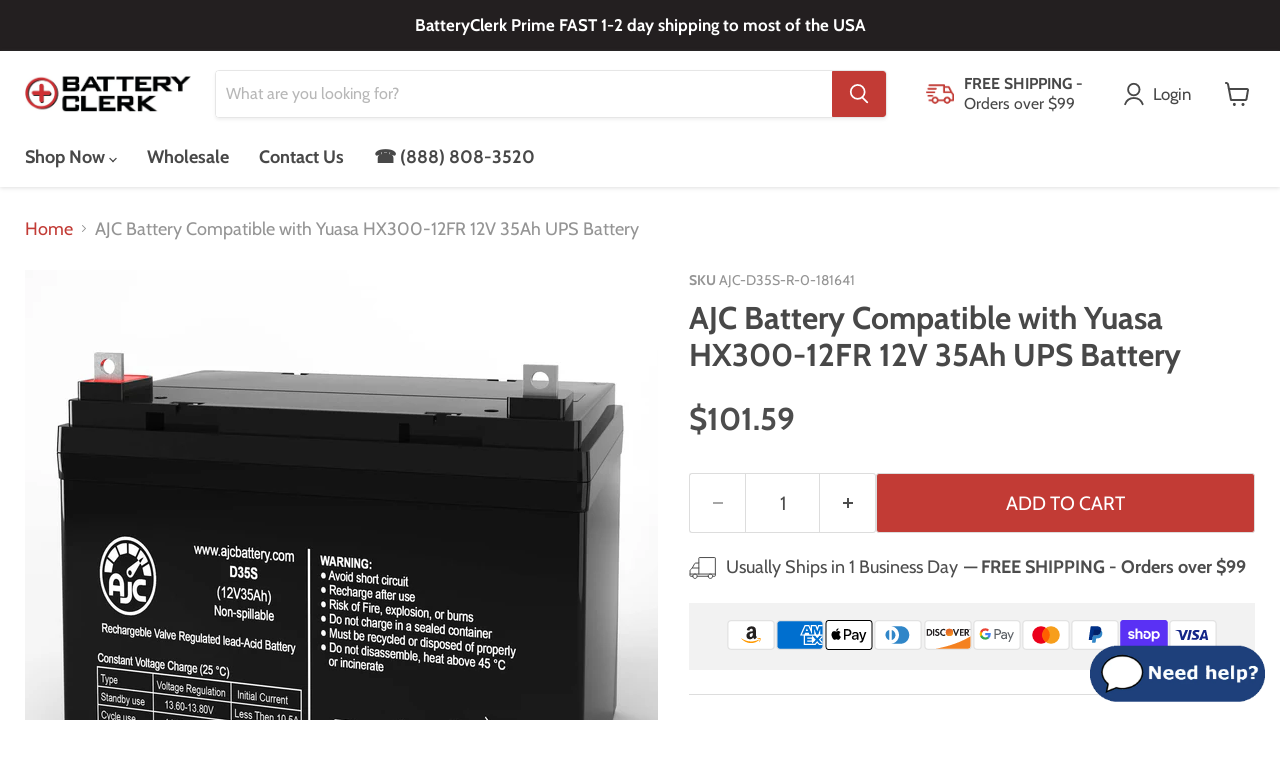

--- FILE ---
content_type: text/javascript; charset=utf-8
request_url: https://batteryclerk.com/cart/update.js
body_size: 237
content:
{"token":"hWN7vl9hgPEXHZeEoFRsXcyf?key=a5265ccc04fbd35595172b89d27cc195","note":null,"attributes":{"_G-CXED01C9WR_client_id":"1537030660.1769151348","_G-CXED01C9WR_session_id":"1769151347","_sliderule_consent":"analytics: default|true\nmarketing: default|true\npreferences: default|true\nsale_of_data: default|true\nregion: USOH\nshould_show_banner: false\nsale_of_data_region: false","_slideruleIdentified":true},"original_total_price":0,"total_price":0,"total_discount":0,"total_weight":0.0,"item_count":0,"items":[],"requires_shipping":false,"currency":"USD","items_subtotal_price":0,"cart_level_discount_applications":[],"discount_codes":[],"items_changelog":{"added":[]}}

--- FILE ---
content_type: text/javascript; charset=utf-8
request_url: https://batteryclerk.com/products/yuasa-hx300-12fr-12v-35ah-ups-replacement-battery.js
body_size: 1989
content:
{"id":608379338811,"title":"AJC Battery Compatible with Yuasa HX300-12FR 12V 35Ah UPS Battery","handle":"yuasa-hx300-12fr-12v-35ah-ups-replacement-battery","description":"\u003ch5\u003eInformation\u003c\/h5\u003e\u003cul\u003e\n\u003cli\u003e\u003cstrong\u003e12V SLA AGM | Premier OEM Replacement Battery by AJC®\u003c\/strong\u003e\u003c\/li\u003e\n\u003cli\u003e\n\u003cstrong\u003eMaintenance-Free AGM Technology:\u003c\/strong\u003e No need to add acid or water, ever.\u003c\/li\u003e\n\u003cli\u003e\n\u003cstrong\u003eGuaranteed to Fit:\u003c\/strong\u003e Engineered for an exact, easy installation.\u003c\/li\u003e\n\u003cli\u003e\n\u003cstrong\u003eUL Recognized Component:\u003c\/strong\u003e Certified for safety and performance.\u003c\/li\u003e\n\u003cli\u003e\n\u003cstrong\u003eBuy with Confidence:\u003c\/strong\u003e Backed by easy 30-day returns and a 12-month warranty.\u003c\/li\u003e\n\u003cli\u003e\n\u003cstrong\u003eIMPORTANT: \u003c\/strong\u003eYou MUST re-use your existing cabling and hardware. These are replacement batteries only.\u003c\/li\u003e \u003cli\u003e\n\u003cstrong\u003eNOTE:\u003c\/strong\u003e It is your responsibility to verify the batteries being ordered match the batteries in your unit prior to purchase. We are not responsible for incorrect orders.\u003c\/li\u003e\n\u003c\/ul\u003e\u003cstrong\u003eDisclaimer: \u003c\/strong\u003eOur products are not affiliated with, authorized by, manufactured by, or sold by Yuasa.\u003ch5\u003eSpecifications\u003c\/h5\u003e\u003cstrong\u003eFor AJC Battery Compatible with Yuasa HX300-12FR 12V 35Ah UPS Battery\u003c\/strong\u003e\u003cul\u003e\n\u003cli\u003e\n\u003cstrong\u003eBrand:\u003c\/strong\u003e AJC® Replacement Batteries\u003c\/li\u003e\n\u003cli\u003e\n\u003cstrong\u003eAJC Part #:\u003c\/strong\u003e AJC-D35S\u003c\/li\u003e\n\u003cli\u003e\n\u003cstrong\u003eReplaces Part #: \u003c\/strong\u003eHX300-12FR\u003c\/li\u003e\n\u003cli\u003e\n\u003cstrong\u003eVoltage:\u003c\/strong\u003e 12V (12 Volts)\u003c\/li\u003e \u003cli\u003e\n\u003cstrong\u003eCapacity:\u003c\/strong\u003e 35Ah\u003c\/li\u003e\n\u003cli\u003e\n\u003cstrong\u003eTerminal Type:\u003c\/strong\u003e NB\u003c\/li\u003e\n\u003cli\u003e\n\u003cstrong\u003eChemistry:\u003c\/strong\u003e Sealed Lead Acid (AGM)\u003c\/li\u003e\n\u003cli\u003e\n\u003cstrong\u003eLength:\u003c\/strong\u003e 7.76 in.\u003c\/li\u003e\n\u003cli\u003e\n\u003cstrong\u003eWidth:\u003c\/strong\u003e 5.16 in.\u003c\/li\u003e\n\u003cli\u003e\n\u003cstrong\u003eHeight:\u003c\/strong\u003e 6.38 in.\u003c\/li\u003e\n\u003cli\u003e\n\u003cstrong\u003eWeight:\u003c\/strong\u003e 23.6 lbs\u003c\/li\u003e\n\u003c\/ul\u003e\u003cp\u003e\u003ca href=\"https:\/\/cdn.shopify.com\/s\/files\/1\/2867\/7354\/files\/BatteryClerk-AJC-Battery-D35S.pdf?8876048441346863915\" target=\"_blank\" rel=\"noopener noreferrer\"\u003eView Battery Specifications\u003c\/a\u003e\u003c\/p\u003e\u003ch5\u003e Resources\u003c\/h5\u003e\u003cul\u003e\n\u003cli\u003eReplacing Your  UPS Battery\u003c\/li\u003e\n\u003cli\u003eBenefits of AJC® Replacement Batteries\u003c\/li\u003e\n\u003cli\u003eUPS AGM  Battery Care\u003c\/li\u003e\n\u003c\/ul\u003e\u003ca href=\"\/pages\/ups-battery-replacement\" target=\"_blank\" title=\"UPS Battery Replacement\" rel=\"noopener noreferrer\"\u003eView UPS Battery Resources\u003c\/a\u003e\u003ch5\u003eFAQs\u003c\/h5\u003e\u003cul itemscope itemtype=\"https:\/\/schema.org\/FAQPage\"\u003e\n\u003cli itemprop=\"mainEntity\" itemscope=\"\" itemtype=\"https:\/\/schema.org\/Question\"\u003e\n\u003cp\u003e\u003cstrong itemprop=\"name\"\u003eWhat is the best replacement battery for the Yuasa HX300-12FR 12V 35Ah UPS Battery?\u003c\/strong\u003e\u003c\/p\u003e\n\u003cp itemprop=\"acceptedAnswer\" itemscope=\"\" itemtype=\"https:\/\/schema.org\/Answer\"\u003e\u003cspan itemprop=\"text\"\u003eThe AJC-D35S-R-0-181641 is the best replacement battery for the Yuasa HX300-12FR 12V 35Ah UPS Battery.\u003c\/span\u003e\u003c\/p\u003e\n\u003chr\u003e \u003c\/li\u003e\n\u003cli itemprop=\"mainEntity\" itemscope=\"\" itemtype=\"https:\/\/schema.org\/Question\"\u003e\n\u003cp\u003e\u003cstrong itemprop=\"name\"\u003eWhat are the dimensions of the Yuasa HX300-12FR 12V 35Ah UPS Replacement Battery?\u003c\/strong\u003e\u003c\/p\u003e\n\u003cp itemprop=\"acceptedAnswer\" itemscope=\"\" itemtype=\"https:\/\/schema.org\/Answer\"\u003e\u003cspan itemprop=\"text\"\u003eThe dimensions are L 7.76 x W5.16 x H 6.38 inches.\u003c\/span\u003e\u003c\/p\u003e\n\u003chr\u003e \u003c\/li\u003e\n\u003cli itemprop=\"mainEntity\" itemscope=\"\" itemtype=\"https:\/\/schema.org\/Question\"\u003e\n\u003cp\u003e\u003cstrong itemprop=\"name\"\u003eWhat is your return policy and battery warranty?\u003c\/strong\u003e\u003c\/p\u003e\n\u003cp itemprop=\"acceptedAnswer\" itemscope=\"\" itemtype=\"https:\/\/schema.org\/Answer\"\u003e\u003cspan itemprop=\"text\"\u003eOur batteries are backed by easy 30-day returns and a 12-month warranty.\u003c\/span\u003e\u003c\/p\u003e\n\u003chr\u003e \u003c\/li\u003e\n\u003cli itemprop=\"mainEntity\" itemscope=\"\" itemtype=\"https:\/\/schema.org\/Question\"\u003e\n\u003cp\u003e\u003cstrong itemprop=\"name\"\u003eHow do I maintain my SLA battery?\u003c\/strong\u003e\u003c\/p\u003e\n\u003cp itemprop=\"acceptedAnswer\" itemscope=\"\" itemtype=\"https:\/\/schema.org\/Answer\"\u003e\u003cspan itemprop=\"text\"\u003eThese batteries are maintenance-free and factory activated. They arrive fully sealed, charged and ready for action.\u003c\/span\u003e\u003c\/p\u003e\n\u003chr\u003e \u003c\/li\u003e\n\u003cli itemprop=\"mainEntity\" itemscope=\"\" itemtype=\"https:\/\/schema.org\/Question\"\u003e\n\u003cp\u003e\u003cstrong itemprop=\"name\"\u003eDo I need to add acid to this battery?\u003c\/strong\u003e\u003c\/p\u003e\n\u003cp itemprop=\"acceptedAnswer\" itemscope=\"\" itemtype=\"https:\/\/schema.org\/Answer\"\u003e\u003cspan itemprop=\"text\"\u003eNo need to add acid or water, ever.\u003c\/span\u003e\u003c\/p\u003e\n\u003chr\u003e \u003c\/li\u003e\n\u003cli itemprop=\"mainEntity\" itemscope=\"\" itemtype=\"https:\/\/schema.org\/Question\"\u003e\n\u003cp\u003e\u003cstrong itemprop=\"name\"\u003eDo you have a wholesale, reseller and large volume purchase program?\u003c\/strong\u003e\u003c\/p\u003e\n\u003cp itemprop=\"acceptedAnswer\" itemscope=\"\" itemtype=\"https:\/\/schema.org\/Answer\"\u003e\u003cspan itemprop=\"text\"\u003eYes, our bulk purchasing program saves you money and allows you to obtain the batteries you need in one easy, hassle-free transaction. \u003ca href=\"https:\/\/batteryclerk.com\/pages\/wholesale-batteries\"\u003e Apply here.\u003c\/a\u003e\u003c\/span\u003e\u003c\/p\u003e\n\u003chr\u003e \u003c\/li\u003e\n\u003c\/ul\u003e","published_at":"2018-04-17T15:16:42-04:00","created_at":"2018-04-17T15:16:42-04:00","vendor":"BatteryClerk","type":"UPS","tags":["AJC-D35S","AJC-VRLA","Brand_Yuasa"],"price":10159,"price_min":10159,"price_max":10159,"available":true,"price_varies":false,"compare_at_price":null,"compare_at_price_min":0,"compare_at_price_max":0,"compare_at_price_varies":false,"variants":[{"id":7432676278331,"title":"Default Title","option1":"Default Title","option2":null,"option3":null,"sku":"AJC-D35S-R-0-181641","requires_shipping":true,"taxable":true,"featured_image":null,"available":true,"name":"AJC Battery Compatible with Yuasa HX300-12FR 12V 35Ah UPS Battery","public_title":null,"options":["Default Title"],"price":10159,"weight":10705,"compare_at_price":null,"inventory_management":"shopify","barcode":"740737421210","quantity_rule":{"min":1,"max":null,"increment":1},"quantity_price_breaks":[],"requires_selling_plan":false,"selling_plan_allocations":[]}],"images":["\/\/cdn.shopify.com\/s\/files\/1\/0005\/3175\/9163\/products\/AJC-D35S_18388d0b-a1ad-4111-8ebf-9082b668715f.jpg?v=1620625168","\/\/cdn.shopify.com\/s\/files\/1\/0005\/3175\/9163\/products\/AJC-D35S-box_37a90f6b-7c71-4011-be19-900c75673104.jpg?v=1620625168","\/\/cdn.shopify.com\/s\/files\/1\/0005\/3175\/9163\/products\/Terminal-NB-D35S-pos_255806f9-a675-4f7c-9e43-b4f34fadc835.jpg?v=1620625168","\/\/cdn.shopify.com\/s\/files\/1\/0005\/3175\/9163\/products\/Terminal-NB-D35S_3c2b8362-269b-4eff-97cc-8b8dba10f9d9.jpg?v=1620625168","\/\/cdn.shopify.com\/s\/files\/1\/0005\/3175\/9163\/products\/ajc-battery-care_4cf13f78-f018-4a26-a8cb-fc490e4809f4.png?v=1620625168","\/\/cdn.shopify.com\/s\/files\/1\/0005\/3175\/9163\/products\/AJC-VRLA_Cutaway_075ee7ce-f0fe-4474-9202-5cc058d16042.jpg?v=1620625168","\/\/cdn.shopify.com\/s\/files\/1\/0005\/3175\/9163\/products\/video_e49a2635-634b-4bba-bd32-407a9470d692.jpg?v=1620625168"],"featured_image":"\/\/cdn.shopify.com\/s\/files\/1\/0005\/3175\/9163\/products\/AJC-D35S_18388d0b-a1ad-4111-8ebf-9082b668715f.jpg?v=1620625168","options":[{"name":"Title","position":1,"values":["Default Title"]}],"url":"\/products\/yuasa-hx300-12fr-12v-35ah-ups-replacement-battery","media":[{"alt":"Yuasa HX300-12FR 12V 35Ah UPS Replacement Battery","id":20409941295163,"position":1,"preview_image":{"aspect_ratio":1.0,"height":2500,"width":2500,"src":"https:\/\/cdn.shopify.com\/s\/files\/1\/0005\/3175\/9163\/products\/AJC-D35S_18388d0b-a1ad-4111-8ebf-9082b668715f.jpg?v=1620625168"},"aspect_ratio":1.0,"height":2500,"media_type":"image","src":"https:\/\/cdn.shopify.com\/s\/files\/1\/0005\/3175\/9163\/products\/AJC-D35S_18388d0b-a1ad-4111-8ebf-9082b668715f.jpg?v=1620625168","width":2500},{"alt":"Yuasa HX300-12FR 12V 35Ah UPS Replacement Battery-2","id":20409941327931,"position":2,"preview_image":{"aspect_ratio":1.0,"height":2500,"width":2500,"src":"https:\/\/cdn.shopify.com\/s\/files\/1\/0005\/3175\/9163\/products\/AJC-D35S-box_37a90f6b-7c71-4011-be19-900c75673104.jpg?v=1620625168"},"aspect_ratio":1.0,"height":2500,"media_type":"image","src":"https:\/\/cdn.shopify.com\/s\/files\/1\/0005\/3175\/9163\/products\/AJC-D35S-box_37a90f6b-7c71-4011-be19-900c75673104.jpg?v=1620625168","width":2500},{"alt":"Yuasa HX300-12FR 12V 35Ah UPS Replacement Battery-3","id":8756081098811,"position":3,"preview_image":{"aspect_ratio":1.0,"height":960,"width":960,"src":"https:\/\/cdn.shopify.com\/s\/files\/1\/0005\/3175\/9163\/products\/Terminal-NB-D35S-pos_255806f9-a675-4f7c-9e43-b4f34fadc835.jpg?v=1620625168"},"aspect_ratio":1.0,"height":960,"media_type":"image","src":"https:\/\/cdn.shopify.com\/s\/files\/1\/0005\/3175\/9163\/products\/Terminal-NB-D35S-pos_255806f9-a675-4f7c-9e43-b4f34fadc835.jpg?v=1620625168","width":960},{"alt":"Yuasa HX300-12FR 12V 35Ah UPS Replacement Battery-4","id":8756081131579,"position":4,"preview_image":{"aspect_ratio":1.0,"height":960,"width":960,"src":"https:\/\/cdn.shopify.com\/s\/files\/1\/0005\/3175\/9163\/products\/Terminal-NB-D35S_3c2b8362-269b-4eff-97cc-8b8dba10f9d9.jpg?v=1620625168"},"aspect_ratio":1.0,"height":960,"media_type":"image","src":"https:\/\/cdn.shopify.com\/s\/files\/1\/0005\/3175\/9163\/products\/Terminal-NB-D35S_3c2b8362-269b-4eff-97cc-8b8dba10f9d9.jpg?v=1620625168","width":960},{"alt":"Yuasa HX300-12FR 12V 35Ah UPS Replacement Battery-5","id":8756081164347,"position":5,"preview_image":{"aspect_ratio":1.0,"height":960,"width":960,"src":"https:\/\/cdn.shopify.com\/s\/files\/1\/0005\/3175\/9163\/products\/ajc-battery-care_4cf13f78-f018-4a26-a8cb-fc490e4809f4.png?v=1620625168"},"aspect_ratio":1.0,"height":960,"media_type":"image","src":"https:\/\/cdn.shopify.com\/s\/files\/1\/0005\/3175\/9163\/products\/ajc-battery-care_4cf13f78-f018-4a26-a8cb-fc490e4809f4.png?v=1620625168","width":960},{"alt":"Yuasa HX300-12FR 12V 35Ah UPS Replacement Battery-6","id":8756081197115,"position":6,"preview_image":{"aspect_ratio":0.998,"height":2554,"width":2550,"src":"https:\/\/cdn.shopify.com\/s\/files\/1\/0005\/3175\/9163\/products\/AJC-VRLA_Cutaway_075ee7ce-f0fe-4474-9202-5cc058d16042.jpg?v=1620625168"},"aspect_ratio":0.998,"height":2554,"media_type":"image","src":"https:\/\/cdn.shopify.com\/s\/files\/1\/0005\/3175\/9163\/products\/AJC-VRLA_Cutaway_075ee7ce-f0fe-4474-9202-5cc058d16042.jpg?v=1620625168","width":2550},{"alt":"https:\/\/youtu.be\/QrhPbipTdMU","id":8756081229883,"position":7,"preview_image":{"aspect_ratio":1.0,"height":960,"width":960,"src":"https:\/\/cdn.shopify.com\/s\/files\/1\/0005\/3175\/9163\/products\/video_e49a2635-634b-4bba-bd32-407a9470d692.jpg?v=1620625168"},"aspect_ratio":1.0,"height":960,"media_type":"image","src":"https:\/\/cdn.shopify.com\/s\/files\/1\/0005\/3175\/9163\/products\/video_e49a2635-634b-4bba-bd32-407a9470d692.jpg?v=1620625168","width":960}],"requires_selling_plan":false,"selling_plan_groups":[]}

--- FILE ---
content_type: text/javascript; charset=utf-8
request_url: https://batteryclerk.com/products/yuasa-hx300-12fr-12v-35ah-ups-replacement-battery.js
body_size: 2166
content:
{"id":608379338811,"title":"AJC Battery Compatible with Yuasa HX300-12FR 12V 35Ah UPS Battery","handle":"yuasa-hx300-12fr-12v-35ah-ups-replacement-battery","description":"\u003ch5\u003eInformation\u003c\/h5\u003e\u003cul\u003e\n\u003cli\u003e\u003cstrong\u003e12V SLA AGM | Premier OEM Replacement Battery by AJC®\u003c\/strong\u003e\u003c\/li\u003e\n\u003cli\u003e\n\u003cstrong\u003eMaintenance-Free AGM Technology:\u003c\/strong\u003e No need to add acid or water, ever.\u003c\/li\u003e\n\u003cli\u003e\n\u003cstrong\u003eGuaranteed to Fit:\u003c\/strong\u003e Engineered for an exact, easy installation.\u003c\/li\u003e\n\u003cli\u003e\n\u003cstrong\u003eUL Recognized Component:\u003c\/strong\u003e Certified for safety and performance.\u003c\/li\u003e\n\u003cli\u003e\n\u003cstrong\u003eBuy with Confidence:\u003c\/strong\u003e Backed by easy 30-day returns and a 12-month warranty.\u003c\/li\u003e\n\u003cli\u003e\n\u003cstrong\u003eIMPORTANT: \u003c\/strong\u003eYou MUST re-use your existing cabling and hardware. These are replacement batteries only.\u003c\/li\u003e \u003cli\u003e\n\u003cstrong\u003eNOTE:\u003c\/strong\u003e It is your responsibility to verify the batteries being ordered match the batteries in your unit prior to purchase. We are not responsible for incorrect orders.\u003c\/li\u003e\n\u003c\/ul\u003e\u003cstrong\u003eDisclaimer: \u003c\/strong\u003eOur products are not affiliated with, authorized by, manufactured by, or sold by Yuasa.\u003ch5\u003eSpecifications\u003c\/h5\u003e\u003cstrong\u003eFor AJC Battery Compatible with Yuasa HX300-12FR 12V 35Ah UPS Battery\u003c\/strong\u003e\u003cul\u003e\n\u003cli\u003e\n\u003cstrong\u003eBrand:\u003c\/strong\u003e AJC® Replacement Batteries\u003c\/li\u003e\n\u003cli\u003e\n\u003cstrong\u003eAJC Part #:\u003c\/strong\u003e AJC-D35S\u003c\/li\u003e\n\u003cli\u003e\n\u003cstrong\u003eReplaces Part #: \u003c\/strong\u003eHX300-12FR\u003c\/li\u003e\n\u003cli\u003e\n\u003cstrong\u003eVoltage:\u003c\/strong\u003e 12V (12 Volts)\u003c\/li\u003e \u003cli\u003e\n\u003cstrong\u003eCapacity:\u003c\/strong\u003e 35Ah\u003c\/li\u003e\n\u003cli\u003e\n\u003cstrong\u003eTerminal Type:\u003c\/strong\u003e NB\u003c\/li\u003e\n\u003cli\u003e\n\u003cstrong\u003eChemistry:\u003c\/strong\u003e Sealed Lead Acid (AGM)\u003c\/li\u003e\n\u003cli\u003e\n\u003cstrong\u003eLength:\u003c\/strong\u003e 7.76 in.\u003c\/li\u003e\n\u003cli\u003e\n\u003cstrong\u003eWidth:\u003c\/strong\u003e 5.16 in.\u003c\/li\u003e\n\u003cli\u003e\n\u003cstrong\u003eHeight:\u003c\/strong\u003e 6.38 in.\u003c\/li\u003e\n\u003cli\u003e\n\u003cstrong\u003eWeight:\u003c\/strong\u003e 23.6 lbs\u003c\/li\u003e\n\u003c\/ul\u003e\u003cp\u003e\u003ca href=\"https:\/\/cdn.shopify.com\/s\/files\/1\/2867\/7354\/files\/BatteryClerk-AJC-Battery-D35S.pdf?8876048441346863915\" target=\"_blank\" rel=\"noopener noreferrer\"\u003eView Battery Specifications\u003c\/a\u003e\u003c\/p\u003e\u003ch5\u003e Resources\u003c\/h5\u003e\u003cul\u003e\n\u003cli\u003eReplacing Your  UPS Battery\u003c\/li\u003e\n\u003cli\u003eBenefits of AJC® Replacement Batteries\u003c\/li\u003e\n\u003cli\u003eUPS AGM  Battery Care\u003c\/li\u003e\n\u003c\/ul\u003e\u003ca href=\"\/pages\/ups-battery-replacement\" target=\"_blank\" title=\"UPS Battery Replacement\" rel=\"noopener noreferrer\"\u003eView UPS Battery Resources\u003c\/a\u003e\u003ch5\u003eFAQs\u003c\/h5\u003e\u003cul itemscope itemtype=\"https:\/\/schema.org\/FAQPage\"\u003e\n\u003cli itemprop=\"mainEntity\" itemscope=\"\" itemtype=\"https:\/\/schema.org\/Question\"\u003e\n\u003cp\u003e\u003cstrong itemprop=\"name\"\u003eWhat is the best replacement battery for the Yuasa HX300-12FR 12V 35Ah UPS Battery?\u003c\/strong\u003e\u003c\/p\u003e\n\u003cp itemprop=\"acceptedAnswer\" itemscope=\"\" itemtype=\"https:\/\/schema.org\/Answer\"\u003e\u003cspan itemprop=\"text\"\u003eThe AJC-D35S-R-0-181641 is the best replacement battery for the Yuasa HX300-12FR 12V 35Ah UPS Battery.\u003c\/span\u003e\u003c\/p\u003e\n\u003chr\u003e \u003c\/li\u003e\n\u003cli itemprop=\"mainEntity\" itemscope=\"\" itemtype=\"https:\/\/schema.org\/Question\"\u003e\n\u003cp\u003e\u003cstrong itemprop=\"name\"\u003eWhat are the dimensions of the Yuasa HX300-12FR 12V 35Ah UPS Replacement Battery?\u003c\/strong\u003e\u003c\/p\u003e\n\u003cp itemprop=\"acceptedAnswer\" itemscope=\"\" itemtype=\"https:\/\/schema.org\/Answer\"\u003e\u003cspan itemprop=\"text\"\u003eThe dimensions are L 7.76 x W5.16 x H 6.38 inches.\u003c\/span\u003e\u003c\/p\u003e\n\u003chr\u003e \u003c\/li\u003e\n\u003cli itemprop=\"mainEntity\" itemscope=\"\" itemtype=\"https:\/\/schema.org\/Question\"\u003e\n\u003cp\u003e\u003cstrong itemprop=\"name\"\u003eWhat is your return policy and battery warranty?\u003c\/strong\u003e\u003c\/p\u003e\n\u003cp itemprop=\"acceptedAnswer\" itemscope=\"\" itemtype=\"https:\/\/schema.org\/Answer\"\u003e\u003cspan itemprop=\"text\"\u003eOur batteries are backed by easy 30-day returns and a 12-month warranty.\u003c\/span\u003e\u003c\/p\u003e\n\u003chr\u003e \u003c\/li\u003e\n\u003cli itemprop=\"mainEntity\" itemscope=\"\" itemtype=\"https:\/\/schema.org\/Question\"\u003e\n\u003cp\u003e\u003cstrong itemprop=\"name\"\u003eHow do I maintain my SLA battery?\u003c\/strong\u003e\u003c\/p\u003e\n\u003cp itemprop=\"acceptedAnswer\" itemscope=\"\" itemtype=\"https:\/\/schema.org\/Answer\"\u003e\u003cspan itemprop=\"text\"\u003eThese batteries are maintenance-free and factory activated. They arrive fully sealed, charged and ready for action.\u003c\/span\u003e\u003c\/p\u003e\n\u003chr\u003e \u003c\/li\u003e\n\u003cli itemprop=\"mainEntity\" itemscope=\"\" itemtype=\"https:\/\/schema.org\/Question\"\u003e\n\u003cp\u003e\u003cstrong itemprop=\"name\"\u003eDo I need to add acid to this battery?\u003c\/strong\u003e\u003c\/p\u003e\n\u003cp itemprop=\"acceptedAnswer\" itemscope=\"\" itemtype=\"https:\/\/schema.org\/Answer\"\u003e\u003cspan itemprop=\"text\"\u003eNo need to add acid or water, ever.\u003c\/span\u003e\u003c\/p\u003e\n\u003chr\u003e \u003c\/li\u003e\n\u003cli itemprop=\"mainEntity\" itemscope=\"\" itemtype=\"https:\/\/schema.org\/Question\"\u003e\n\u003cp\u003e\u003cstrong itemprop=\"name\"\u003eDo you have a wholesale, reseller and large volume purchase program?\u003c\/strong\u003e\u003c\/p\u003e\n\u003cp itemprop=\"acceptedAnswer\" itemscope=\"\" itemtype=\"https:\/\/schema.org\/Answer\"\u003e\u003cspan itemprop=\"text\"\u003eYes, our bulk purchasing program saves you money and allows you to obtain the batteries you need in one easy, hassle-free transaction. \u003ca href=\"https:\/\/batteryclerk.com\/pages\/wholesale-batteries\"\u003e Apply here.\u003c\/a\u003e\u003c\/span\u003e\u003c\/p\u003e\n\u003chr\u003e \u003c\/li\u003e\n\u003c\/ul\u003e","published_at":"2018-04-17T15:16:42-04:00","created_at":"2018-04-17T15:16:42-04:00","vendor":"BatteryClerk","type":"UPS","tags":["AJC-D35S","AJC-VRLA","Brand_Yuasa"],"price":10159,"price_min":10159,"price_max":10159,"available":true,"price_varies":false,"compare_at_price":null,"compare_at_price_min":0,"compare_at_price_max":0,"compare_at_price_varies":false,"variants":[{"id":7432676278331,"title":"Default Title","option1":"Default Title","option2":null,"option3":null,"sku":"AJC-D35S-R-0-181641","requires_shipping":true,"taxable":true,"featured_image":null,"available":true,"name":"AJC Battery Compatible with Yuasa HX300-12FR 12V 35Ah UPS Battery","public_title":null,"options":["Default Title"],"price":10159,"weight":10705,"compare_at_price":null,"inventory_management":"shopify","barcode":"740737421210","quantity_rule":{"min":1,"max":null,"increment":1},"quantity_price_breaks":[],"requires_selling_plan":false,"selling_plan_allocations":[]}],"images":["\/\/cdn.shopify.com\/s\/files\/1\/0005\/3175\/9163\/products\/AJC-D35S_18388d0b-a1ad-4111-8ebf-9082b668715f.jpg?v=1620625168","\/\/cdn.shopify.com\/s\/files\/1\/0005\/3175\/9163\/products\/AJC-D35S-box_37a90f6b-7c71-4011-be19-900c75673104.jpg?v=1620625168","\/\/cdn.shopify.com\/s\/files\/1\/0005\/3175\/9163\/products\/Terminal-NB-D35S-pos_255806f9-a675-4f7c-9e43-b4f34fadc835.jpg?v=1620625168","\/\/cdn.shopify.com\/s\/files\/1\/0005\/3175\/9163\/products\/Terminal-NB-D35S_3c2b8362-269b-4eff-97cc-8b8dba10f9d9.jpg?v=1620625168","\/\/cdn.shopify.com\/s\/files\/1\/0005\/3175\/9163\/products\/ajc-battery-care_4cf13f78-f018-4a26-a8cb-fc490e4809f4.png?v=1620625168","\/\/cdn.shopify.com\/s\/files\/1\/0005\/3175\/9163\/products\/AJC-VRLA_Cutaway_075ee7ce-f0fe-4474-9202-5cc058d16042.jpg?v=1620625168","\/\/cdn.shopify.com\/s\/files\/1\/0005\/3175\/9163\/products\/video_e49a2635-634b-4bba-bd32-407a9470d692.jpg?v=1620625168"],"featured_image":"\/\/cdn.shopify.com\/s\/files\/1\/0005\/3175\/9163\/products\/AJC-D35S_18388d0b-a1ad-4111-8ebf-9082b668715f.jpg?v=1620625168","options":[{"name":"Title","position":1,"values":["Default Title"]}],"url":"\/products\/yuasa-hx300-12fr-12v-35ah-ups-replacement-battery","media":[{"alt":"Yuasa HX300-12FR 12V 35Ah UPS Replacement Battery","id":20409941295163,"position":1,"preview_image":{"aspect_ratio":1.0,"height":2500,"width":2500,"src":"https:\/\/cdn.shopify.com\/s\/files\/1\/0005\/3175\/9163\/products\/AJC-D35S_18388d0b-a1ad-4111-8ebf-9082b668715f.jpg?v=1620625168"},"aspect_ratio":1.0,"height":2500,"media_type":"image","src":"https:\/\/cdn.shopify.com\/s\/files\/1\/0005\/3175\/9163\/products\/AJC-D35S_18388d0b-a1ad-4111-8ebf-9082b668715f.jpg?v=1620625168","width":2500},{"alt":"Yuasa HX300-12FR 12V 35Ah UPS Replacement Battery-2","id":20409941327931,"position":2,"preview_image":{"aspect_ratio":1.0,"height":2500,"width":2500,"src":"https:\/\/cdn.shopify.com\/s\/files\/1\/0005\/3175\/9163\/products\/AJC-D35S-box_37a90f6b-7c71-4011-be19-900c75673104.jpg?v=1620625168"},"aspect_ratio":1.0,"height":2500,"media_type":"image","src":"https:\/\/cdn.shopify.com\/s\/files\/1\/0005\/3175\/9163\/products\/AJC-D35S-box_37a90f6b-7c71-4011-be19-900c75673104.jpg?v=1620625168","width":2500},{"alt":"Yuasa HX300-12FR 12V 35Ah UPS Replacement Battery-3","id":8756081098811,"position":3,"preview_image":{"aspect_ratio":1.0,"height":960,"width":960,"src":"https:\/\/cdn.shopify.com\/s\/files\/1\/0005\/3175\/9163\/products\/Terminal-NB-D35S-pos_255806f9-a675-4f7c-9e43-b4f34fadc835.jpg?v=1620625168"},"aspect_ratio":1.0,"height":960,"media_type":"image","src":"https:\/\/cdn.shopify.com\/s\/files\/1\/0005\/3175\/9163\/products\/Terminal-NB-D35S-pos_255806f9-a675-4f7c-9e43-b4f34fadc835.jpg?v=1620625168","width":960},{"alt":"Yuasa HX300-12FR 12V 35Ah UPS Replacement Battery-4","id":8756081131579,"position":4,"preview_image":{"aspect_ratio":1.0,"height":960,"width":960,"src":"https:\/\/cdn.shopify.com\/s\/files\/1\/0005\/3175\/9163\/products\/Terminal-NB-D35S_3c2b8362-269b-4eff-97cc-8b8dba10f9d9.jpg?v=1620625168"},"aspect_ratio":1.0,"height":960,"media_type":"image","src":"https:\/\/cdn.shopify.com\/s\/files\/1\/0005\/3175\/9163\/products\/Terminal-NB-D35S_3c2b8362-269b-4eff-97cc-8b8dba10f9d9.jpg?v=1620625168","width":960},{"alt":"Yuasa HX300-12FR 12V 35Ah UPS Replacement Battery-5","id":8756081164347,"position":5,"preview_image":{"aspect_ratio":1.0,"height":960,"width":960,"src":"https:\/\/cdn.shopify.com\/s\/files\/1\/0005\/3175\/9163\/products\/ajc-battery-care_4cf13f78-f018-4a26-a8cb-fc490e4809f4.png?v=1620625168"},"aspect_ratio":1.0,"height":960,"media_type":"image","src":"https:\/\/cdn.shopify.com\/s\/files\/1\/0005\/3175\/9163\/products\/ajc-battery-care_4cf13f78-f018-4a26-a8cb-fc490e4809f4.png?v=1620625168","width":960},{"alt":"Yuasa HX300-12FR 12V 35Ah UPS Replacement Battery-6","id":8756081197115,"position":6,"preview_image":{"aspect_ratio":0.998,"height":2554,"width":2550,"src":"https:\/\/cdn.shopify.com\/s\/files\/1\/0005\/3175\/9163\/products\/AJC-VRLA_Cutaway_075ee7ce-f0fe-4474-9202-5cc058d16042.jpg?v=1620625168"},"aspect_ratio":0.998,"height":2554,"media_type":"image","src":"https:\/\/cdn.shopify.com\/s\/files\/1\/0005\/3175\/9163\/products\/AJC-VRLA_Cutaway_075ee7ce-f0fe-4474-9202-5cc058d16042.jpg?v=1620625168","width":2550},{"alt":"https:\/\/youtu.be\/QrhPbipTdMU","id":8756081229883,"position":7,"preview_image":{"aspect_ratio":1.0,"height":960,"width":960,"src":"https:\/\/cdn.shopify.com\/s\/files\/1\/0005\/3175\/9163\/products\/video_e49a2635-634b-4bba-bd32-407a9470d692.jpg?v=1620625168"},"aspect_ratio":1.0,"height":960,"media_type":"image","src":"https:\/\/cdn.shopify.com\/s\/files\/1\/0005\/3175\/9163\/products\/video_e49a2635-634b-4bba-bd32-407a9470d692.jpg?v=1620625168","width":960}],"requires_selling_plan":false,"selling_plan_groups":[]}

--- FILE ---
content_type: text/javascript; charset=utf-8
request_url: https://batteryclerk.com/web-pixels@fcfee988w5aeb613cpc8e4bc33m6693e112/web-pixel-1288536123@5559ea45e47b67d15b30b79e7c6719da/sandbox/worker.modern.js
body_size: -693
content:
importScripts('https://batteryclerk.com/cdn/wpm/sfcfee988w5aeb613cpc8e4bc33m6693e112m.js');
globalThis.shopify = self.webPixelsManager.createShopifyExtend('1288536123', 'APP');
importScripts('/web-pixels/strict/app/web-pixel-1288536123@5559ea45e47b67d15b30b79e7c6719da.js');
